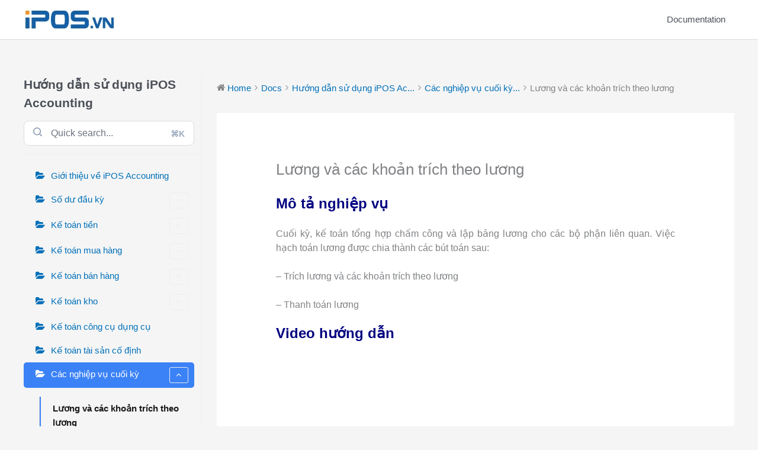

--- FILE ---
content_type: text/html; charset=UTF-8
request_url: https://huongdan.ipos.vn/docs/huong-dan-su-dung-ipos-accounting/cac-nghiep-vu-cuoi-ky/luong-va-cac-khoan-trich-theo-luong/
body_size: 21587
content:
<!DOCTYPE html>
<html lang="en-US">
<head>
<meta charset="UTF-8">
<meta name="viewport" content="width=device-width, initial-scale=1">
	<link rel="profile" href="https://gmpg.org/xfn/11"> 
	<title>Lương và các khoản trích theo lương &#8211; Hướng dẫn từ iPOS</title>
<meta name='robots' content='max-image-preview:large' />
<link rel="alternate" type="application/rss+xml" title="Hướng dẫn từ iPOS &raquo; Feed" href="https://huongdan.ipos.vn/feed/" />
<link rel="alternate" type="application/rss+xml" title="Hướng dẫn từ iPOS &raquo; Comments Feed" href="https://huongdan.ipos.vn/comments/feed/" />
<link rel="alternate" title="oEmbed (JSON)" type="application/json+oembed" href="https://huongdan.ipos.vn/wp-json/oembed/1.0/embed?url=https%3A%2F%2Fhuongdan.ipos.vn%2Fdocs%2Fhuong-dan-su-dung-ipos-accounting%2Fcac-nghiep-vu-cuoi-ky%2Fluong-va-cac-khoan-trich-theo-luong%2F" />
<link rel="alternate" title="oEmbed (XML)" type="text/xml+oembed" href="https://huongdan.ipos.vn/wp-json/oembed/1.0/embed?url=https%3A%2F%2Fhuongdan.ipos.vn%2Fdocs%2Fhuong-dan-su-dung-ipos-accounting%2Fcac-nghiep-vu-cuoi-ky%2Fluong-va-cac-khoan-trich-theo-luong%2F&#038;format=xml" />
<style id='wp-img-auto-sizes-contain-inline-css'>
img:is([sizes=auto i],[sizes^="auto," i]){contain-intrinsic-size:3000px 1500px}
/*# sourceURL=wp-img-auto-sizes-contain-inline-css */
</style>
<link rel='stylesheet' id='wedocs-block-style-css' href='https://huongdan.ipos.vn/wp-content/plugins/wedocs/assets/build/style-block.css?ver=6.9' media='all' />
<link rel='stylesheet' id='astra-vc-builder-css' href='https://huongdan.ipos.vn/wp-content/themes/astra/assets/css/minified/compatibility/page-builder/vc-plugin.min.css?ver=4.12.0' media='all' />
<link rel='stylesheet' id='astra-theme-css-css' href='https://huongdan.ipos.vn/wp-content/themes/astra/assets/css/minified/style.min.css?ver=4.12.0' media='all' />
<style id='astra-theme-css-inline-css'>
.ast-no-sidebar .entry-content .alignfull {margin-left: calc( -50vw + 50%);margin-right: calc( -50vw + 50%);max-width: 100vw;width: 100vw;}.ast-no-sidebar .entry-content .alignwide {margin-left: calc(-41vw + 50%);margin-right: calc(-41vw + 50%);max-width: unset;width: unset;}.ast-no-sidebar .entry-content .alignfull .alignfull,.ast-no-sidebar .entry-content .alignfull .alignwide,.ast-no-sidebar .entry-content .alignwide .alignfull,.ast-no-sidebar .entry-content .alignwide .alignwide,.ast-no-sidebar .entry-content .wp-block-column .alignfull,.ast-no-sidebar .entry-content .wp-block-column .alignwide{width: 100%;margin-left: auto;margin-right: auto;}.wp-block-gallery,.blocks-gallery-grid {margin: 0;}.wp-block-separator {max-width: 100px;}.wp-block-separator.is-style-wide,.wp-block-separator.is-style-dots {max-width: none;}.entry-content .has-2-columns .wp-block-column:first-child {padding-right: 10px;}.entry-content .has-2-columns .wp-block-column:last-child {padding-left: 10px;}@media (max-width: 782px) {.entry-content .wp-block-columns .wp-block-column {flex-basis: 100%;}.entry-content .has-2-columns .wp-block-column:first-child {padding-right: 0;}.entry-content .has-2-columns .wp-block-column:last-child {padding-left: 0;}}body .entry-content .wp-block-latest-posts {margin-left: 0;}body .entry-content .wp-block-latest-posts li {list-style: none;}.ast-no-sidebar .ast-container .entry-content .wp-block-latest-posts {margin-left: 0;}.ast-header-break-point .entry-content .alignwide {margin-left: auto;margin-right: auto;}.entry-content .blocks-gallery-item img {margin-bottom: auto;}.wp-block-pullquote {border-top: 4px solid #555d66;border-bottom: 4px solid #555d66;color: #40464d;}:root{--ast-post-nav-space:0;--ast-container-default-xlg-padding:6.67em;--ast-container-default-lg-padding:5.67em;--ast-container-default-slg-padding:4.34em;--ast-container-default-md-padding:3.34em;--ast-container-default-sm-padding:6.67em;--ast-container-default-xs-padding:2.4em;--ast-container-default-xxs-padding:1.4em;--ast-code-block-background:#EEEEEE;--ast-comment-inputs-background:#FAFAFA;--ast-normal-container-width:1200px;--ast-narrow-container-width:750px;--ast-blog-title-font-weight:normal;--ast-blog-meta-weight:inherit;--ast-global-color-primary:var(--ast-global-color-5);--ast-global-color-secondary:var(--ast-global-color-4);--ast-global-color-alternate-background:var(--ast-global-color-7);--ast-global-color-subtle-background:var(--ast-global-color-6);--ast-bg-style-guide:var( --ast-global-color-secondary,--ast-global-color-5 );--ast-shadow-style-guide:0px 0px 4px 0 #00000057;--ast-global-dark-bg-style:#fff;--ast-global-dark-lfs:#fbfbfb;--ast-widget-bg-color:#fafafa;--ast-wc-container-head-bg-color:#fbfbfb;--ast-title-layout-bg:#eeeeee;--ast-search-border-color:#e7e7e7;--ast-lifter-hover-bg:#e6e6e6;--ast-gallery-block-color:#000;--srfm-color-input-label:var(--ast-global-color-2);}html{font-size:93.75%;}a,.page-title{color:var(--ast-global-color-0);}a:hover,a:focus{color:var(--ast-global-color-1);}body,button,input,select,textarea,.ast-button,.ast-custom-button{font-family:-apple-system,BlinkMacSystemFont,Segoe UI,Roboto,Oxygen-Sans,Ubuntu,Cantarell,Helvetica Neue,sans-serif;font-weight:inherit;font-size:15px;font-size:1rem;line-height:var(--ast-body-line-height,1.65em);}blockquote{color:var(--ast-global-color-3);}.ast-site-identity .site-title a{color:var(--ast-global-color-2);}.site-title{font-size:35px;font-size:2.3333333333333rem;display:none;}.site-header .site-description{font-size:15px;font-size:1rem;display:none;}.entry-title{font-size:26px;font-size:1.7333333333333rem;}.archive .ast-article-post .ast-article-inner,.blog .ast-article-post .ast-article-inner,.archive .ast-article-post .ast-article-inner:hover,.blog .ast-article-post .ast-article-inner:hover{overflow:hidden;}h1,.entry-content :where(h1){font-size:40px;font-size:2.6666666666667rem;line-height:1.4em;}h2,.entry-content :where(h2){font-size:32px;font-size:2.1333333333333rem;line-height:1.3em;}h3,.entry-content :where(h3){font-size:26px;font-size:1.7333333333333rem;line-height:1.3em;}h4,.entry-content :where(h4){font-size:24px;font-size:1.6rem;line-height:1.2em;}h5,.entry-content :where(h5){font-size:20px;font-size:1.3333333333333rem;line-height:1.2em;}h6,.entry-content :where(h6){font-size:16px;font-size:1.0666666666667rem;line-height:1.25em;}::selection{background-color:var(--ast-global-color-0);color:#ffffff;}body,h1,h2,h3,h4,h5,h6,.entry-title a,.entry-content :where(h1,h2,h3,h4,h5,h6){color:var(--ast-global-color-3);}.tagcloud a:hover,.tagcloud a:focus,.tagcloud a.current-item{color:#ffffff;border-color:var(--ast-global-color-0);background-color:var(--ast-global-color-0);}input:focus,input[type="text"]:focus,input[type="email"]:focus,input[type="url"]:focus,input[type="password"]:focus,input[type="reset"]:focus,input[type="search"]:focus,textarea:focus{border-color:var(--ast-global-color-0);}input[type="radio"]:checked,input[type=reset],input[type="checkbox"]:checked,input[type="checkbox"]:hover:checked,input[type="checkbox"]:focus:checked,input[type=range]::-webkit-slider-thumb{border-color:var(--ast-global-color-0);background-color:var(--ast-global-color-0);box-shadow:none;}.site-footer a:hover + .post-count,.site-footer a:focus + .post-count{background:var(--ast-global-color-0);border-color:var(--ast-global-color-0);}.single .nav-links .nav-previous,.single .nav-links .nav-next{color:var(--ast-global-color-0);}.entry-meta,.entry-meta *{line-height:1.45;color:var(--ast-global-color-0);}.entry-meta a:not(.ast-button):hover,.entry-meta a:not(.ast-button):hover *,.entry-meta a:not(.ast-button):focus,.entry-meta a:not(.ast-button):focus *,.page-links > .page-link,.page-links .page-link:hover,.post-navigation a:hover{color:var(--ast-global-color-1);}#cat option,.secondary .calendar_wrap thead a,.secondary .calendar_wrap thead a:visited{color:var(--ast-global-color-0);}.secondary .calendar_wrap #today,.ast-progress-val span{background:var(--ast-global-color-0);}.secondary a:hover + .post-count,.secondary a:focus + .post-count{background:var(--ast-global-color-0);border-color:var(--ast-global-color-0);}.calendar_wrap #today > a{color:#ffffff;}.page-links .page-link,.single .post-navigation a{color:var(--ast-global-color-0);}.ast-search-menu-icon .search-form button.search-submit{padding:0 4px;}.ast-search-menu-icon form.search-form{padding-right:0;}.ast-header-search .ast-search-menu-icon.ast-dropdown-active .search-form,.ast-header-search .ast-search-menu-icon.ast-dropdown-active .search-field:focus{transition:all 0.2s;}.search-form input.search-field:focus{outline:none;}.widget-title,.widget .wp-block-heading{font-size:21px;font-size:1.4rem;color:var(--ast-global-color-3);}.single .ast-author-details .author-title{color:var(--ast-global-color-1);}.ast-search-menu-icon.slide-search a:focus-visible:focus-visible,.astra-search-icon:focus-visible,#close:focus-visible,a:focus-visible,.ast-menu-toggle:focus-visible,.site .skip-link:focus-visible,.wp-block-loginout input:focus-visible,.wp-block-search.wp-block-search__button-inside .wp-block-search__inside-wrapper,.ast-header-navigation-arrow:focus-visible,.ast-orders-table__row .ast-orders-table__cell:focus-visible,a#ast-apply-coupon:focus-visible,#ast-apply-coupon:focus-visible,#close:focus-visible,.button.search-submit:focus-visible,#search_submit:focus,.normal-search:focus-visible,.ast-header-account-wrap:focus-visible,.astra-cart-drawer-close:focus,.ast-single-variation:focus,.ast-button:focus,.ast-builder-button-wrap:has(.ast-custom-button-link:focus),.ast-builder-button-wrap .ast-custom-button-link:focus{outline-style:dotted;outline-color:inherit;outline-width:thin;}input:focus,input[type="text"]:focus,input[type="email"]:focus,input[type="url"]:focus,input[type="password"]:focus,input[type="reset"]:focus,input[type="search"]:focus,input[type="number"]:focus,textarea:focus,.wp-block-search__input:focus,[data-section="section-header-mobile-trigger"] .ast-button-wrap .ast-mobile-menu-trigger-minimal:focus,.ast-mobile-popup-drawer.active .menu-toggle-close:focus,#ast-scroll-top:focus,#coupon_code:focus,#ast-coupon-code:focus{border-style:dotted;border-color:inherit;border-width:thin;}input{outline:none;}.main-header-menu .menu-link,.ast-header-custom-item a{color:var(--ast-global-color-3);}.main-header-menu .menu-item:hover > .menu-link,.main-header-menu .menu-item:hover > .ast-menu-toggle,.main-header-menu .ast-masthead-custom-menu-items a:hover,.main-header-menu .menu-item.focus > .menu-link,.main-header-menu .menu-item.focus > .ast-menu-toggle,.main-header-menu .current-menu-item > .menu-link,.main-header-menu .current-menu-ancestor > .menu-link,.main-header-menu .current-menu-item > .ast-menu-toggle,.main-header-menu .current-menu-ancestor > .ast-menu-toggle{color:var(--ast-global-color-0);}.header-main-layout-3 .ast-main-header-bar-alignment{margin-right:auto;}.header-main-layout-2 .site-header-section-left .ast-site-identity{text-align:left;}.ast-logo-title-inline .site-logo-img{padding-right:1em;}.site-logo-img img{ transition:all 0.2s linear;}body .ast-oembed-container *{position:absolute;top:0;width:100%;height:100%;left:0;}body .wp-block-embed-pocket-casts .ast-oembed-container *{position:unset;}.ast-header-break-point .ast-mobile-menu-buttons-minimal.menu-toggle{background:transparent;color:var(--ast-global-color-0);}.ast-header-break-point .ast-mobile-menu-buttons-outline.menu-toggle{background:transparent;border:1px solid var(--ast-global-color-0);color:var(--ast-global-color-0);}.ast-header-break-point .ast-mobile-menu-buttons-fill.menu-toggle{background:var(--ast-global-color-0);}.ast-single-post-featured-section + article {margin-top: 2em;}.site-content .ast-single-post-featured-section img {width: 100%;overflow: hidden;object-fit: cover;}.site > .ast-single-related-posts-container {margin-top: 0;}@media (min-width: 769px) {.ast-desktop .ast-container--narrow {max-width: var(--ast-narrow-container-width);margin: 0 auto;}}.footer-adv .footer-adv-overlay{border-top-style:solid;border-top-color:#7a7a7a;}@media( max-width: 420px ) {.single .nav-links .nav-previous,.single .nav-links .nav-next {width: 100%;text-align: center;}}.wp-block-buttons.aligncenter{justify-content:center;}@media (max-width:782px){.entry-content .wp-block-columns .wp-block-column{margin-left:0px;}}.wp-block-image.aligncenter{margin-left:auto;margin-right:auto;}.wp-block-table.aligncenter{margin-left:auto;margin-right:auto;}.wp-block-buttons .wp-block-button.is-style-outline .wp-block-button__link.wp-element-button,.ast-outline-button,.wp-block-uagb-buttons-child .uagb-buttons-repeater.ast-outline-button{border-top-width:2px;border-right-width:2px;border-bottom-width:2px;border-left-width:2px;font-family:inherit;font-weight:inherit;line-height:1em;}.wp-block-button .wp-block-button__link.wp-element-button.is-style-outline:not(.has-background),.wp-block-button.is-style-outline>.wp-block-button__link.wp-element-button:not(.has-background),.ast-outline-button{background-color:transparent;}.entry-content[data-ast-blocks-layout] > figure{margin-bottom:1em;}@media (max-width:768px){.ast-left-sidebar #content > .ast-container{display:flex;flex-direction:column-reverse;width:100%;}.ast-separate-container .ast-article-post,.ast-separate-container .ast-article-single{padding:1.5em 2.14em;}.ast-author-box img.avatar{margin:20px 0 0 0;}}@media (min-width:769px){.ast-separate-container.ast-right-sidebar #primary,.ast-separate-container.ast-left-sidebar #primary{border:0;}.search-no-results.ast-separate-container #primary{margin-bottom:4em;}}.elementor-widget-button .elementor-button{border-style:solid;text-decoration:none;border-top-width:0;border-right-width:0;border-left-width:0;border-bottom-width:0;}.elementor-button.elementor-size-sm,.elementor-button.elementor-size-xs,.elementor-button.elementor-size-md,.elementor-button.elementor-size-lg,.elementor-button.elementor-size-xl,.elementor-button{padding-top:10px;padding-right:40px;padding-bottom:10px;padding-left:40px;}.elementor-widget-button .elementor-button{border-color:var(--ast-global-color-0);background-color:var(--ast-global-color-0);}.elementor-widget-button .elementor-button:hover,.elementor-widget-button .elementor-button:focus{color:#ffffff;background-color:var(--ast-global-color-1);border-color:var(--ast-global-color-1);}.wp-block-button .wp-block-button__link ,.elementor-widget-button .elementor-button,.elementor-widget-button .elementor-button:visited{color:#ffffff;}.elementor-widget-button .elementor-button{line-height:1em;}.wp-block-button .wp-block-button__link:hover,.wp-block-button .wp-block-button__link:focus{color:#ffffff;background-color:var(--ast-global-color-1);border-color:var(--ast-global-color-1);}.wp-block-button .wp-block-button__link{border-top-width:0;border-right-width:0;border-left-width:0;border-bottom-width:0;border-color:var(--ast-global-color-0);background-color:var(--ast-global-color-0);color:#ffffff;font-family:inherit;font-weight:inherit;line-height:1em;padding-top:10px;padding-right:40px;padding-bottom:10px;padding-left:40px;}.menu-toggle,button,.ast-button,.ast-custom-button,.button,input#submit,input[type="button"],input[type="submit"],input[type="reset"]{border-style:solid;border-top-width:0;border-right-width:0;border-left-width:0;border-bottom-width:0;color:#ffffff;border-color:var(--ast-global-color-0);background-color:var(--ast-global-color-0);padding-top:10px;padding-right:40px;padding-bottom:10px;padding-left:40px;font-family:inherit;font-weight:inherit;line-height:1em;}button:focus,.menu-toggle:hover,button:hover,.ast-button:hover,.ast-custom-button:hover .button:hover,.ast-custom-button:hover ,input[type=reset]:hover,input[type=reset]:focus,input#submit:hover,input#submit:focus,input[type="button"]:hover,input[type="button"]:focus,input[type="submit"]:hover,input[type="submit"]:focus{color:#ffffff;background-color:var(--ast-global-color-1);border-color:var(--ast-global-color-1);}@media (max-width:768px){.ast-mobile-header-stack .main-header-bar .ast-search-menu-icon{display:inline-block;}.ast-header-break-point.ast-header-custom-item-outside .ast-mobile-header-stack .main-header-bar .ast-search-icon{margin:0;}.ast-comment-avatar-wrap img{max-width:2.5em;}.ast-comment-meta{padding:0 1.8888em 1.3333em;}.ast-separate-container .ast-comment-list li.depth-1{padding:1.5em 2.14em;}.ast-separate-container .comment-respond{padding:2em 2.14em;}}@media (min-width:544px){.ast-container{max-width:100%;}}@media (max-width:544px){.ast-separate-container .ast-article-post,.ast-separate-container .ast-article-single,.ast-separate-container .comments-title,.ast-separate-container .ast-archive-description{padding:1.5em 1em;}.ast-separate-container #content .ast-container{padding-left:0.54em;padding-right:0.54em;}.ast-separate-container .ast-comment-list .bypostauthor{padding:.5em;}.ast-search-menu-icon.ast-dropdown-active .search-field{width:170px;}.site-branding img,.site-header .site-logo-img .custom-logo-link img{max-width:100%;}} #ast-mobile-header .ast-site-header-cart-li a{pointer-events:none;}.ast-no-sidebar.ast-separate-container .entry-content .alignfull {margin-left: -6.67em;margin-right: -6.67em;width: auto;}@media (max-width: 1200px) {.ast-no-sidebar.ast-separate-container .entry-content .alignfull {margin-left: -2.4em;margin-right: -2.4em;}}@media (max-width: 768px) {.ast-no-sidebar.ast-separate-container .entry-content .alignfull {margin-left: -2.14em;margin-right: -2.14em;}}@media (max-width: 544px) {.ast-no-sidebar.ast-separate-container .entry-content .alignfull {margin-left: -1em;margin-right: -1em;}}.ast-no-sidebar.ast-separate-container .entry-content .alignwide {margin-left: -20px;margin-right: -20px;}.ast-no-sidebar.ast-separate-container .entry-content .wp-block-column .alignfull,.ast-no-sidebar.ast-separate-container .entry-content .wp-block-column .alignwide {margin-left: auto;margin-right: auto;width: 100%;}@media (max-width:768px){.site-title{display:none;}.site-header .site-description{display:none;}h1,.entry-content :where(h1){font-size:30px;}h2,.entry-content :where(h2){font-size:25px;}h3,.entry-content :where(h3){font-size:20px;}}@media (max-width:544px){.site-title{display:none;}.site-header .site-description{display:none;}h1,.entry-content :where(h1){font-size:30px;}h2,.entry-content :where(h2){font-size:25px;}h3,.entry-content :where(h3){font-size:20px;}}@media (max-width:768px){html{font-size:85.5%;}}@media (max-width:544px){html{font-size:85.5%;}}@media (min-width:769px){.ast-container{max-width:1240px;}}@font-face {font-family: "Astra";src: url(https://huongdan.ipos.vn/wp-content/themes/astra/assets/fonts/astra.woff) format("woff"),url(https://huongdan.ipos.vn/wp-content/themes/astra/assets/fonts/astra.ttf) format("truetype"),url(https://huongdan.ipos.vn/wp-content/themes/astra/assets/fonts/astra.svg#astra) format("svg");font-weight: normal;font-style: normal;font-display: fallback;}@media (max-width:921px) {.main-header-bar .main-header-bar-navigation{display:none;}}.ast-desktop .main-header-menu.submenu-with-border .sub-menu,.ast-desktop .main-header-menu.submenu-with-border .astra-full-megamenu-wrapper{border-color:var(--ast-global-color-0);}.ast-desktop .main-header-menu.submenu-with-border .sub-menu{border-top-width:2px;border-style:solid;}.ast-desktop .main-header-menu.submenu-with-border .sub-menu .sub-menu{top:-2px;}.ast-desktop .main-header-menu.submenu-with-border .sub-menu .menu-link,.ast-desktop .main-header-menu.submenu-with-border .children .menu-link{border-bottom-width:0px;border-style:solid;border-color:#eaeaea;}@media (min-width:769px){.main-header-menu .sub-menu .menu-item.ast-left-align-sub-menu:hover > .sub-menu,.main-header-menu .sub-menu .menu-item.ast-left-align-sub-menu.focus > .sub-menu{margin-left:-0px;}}.ast-small-footer{border-top-style:solid;border-top-width:1px;border-top-color:#7a7a7a;}.ast-small-footer-wrap{text-align:center;}.site .comments-area{padding-bottom:3em;}.ast-header-break-point.ast-header-custom-item-inside .main-header-bar .main-header-bar-navigation .ast-search-icon {display: none;}.ast-header-break-point.ast-header-custom-item-inside .main-header-bar .ast-search-menu-icon .search-form {padding: 0;display: block;overflow: hidden;}.ast-header-break-point .ast-header-custom-item .widget:last-child {margin-bottom: 1em;}.ast-header-custom-item .widget {margin: 0.5em;display: inline-block;vertical-align: middle;}.ast-header-custom-item .widget p {margin-bottom: 0;}.ast-header-custom-item .widget li {width: auto;}.ast-header-custom-item-inside .button-custom-menu-item .menu-link {display: none;}.ast-header-custom-item-inside.ast-header-break-point .button-custom-menu-item .ast-custom-button-link {display: none;}.ast-header-custom-item-inside.ast-header-break-point .button-custom-menu-item .menu-link {display: block;}.ast-header-break-point.ast-header-custom-item-outside .main-header-bar .ast-search-icon {margin-right: 1em;}.ast-header-break-point.ast-header-custom-item-inside .main-header-bar .ast-search-menu-icon .search-field,.ast-header-break-point.ast-header-custom-item-inside .main-header-bar .ast-search-menu-icon.ast-inline-search .search-field {width: 100%;padding-right: 5.5em;}.ast-header-break-point.ast-header-custom-item-inside .main-header-bar .ast-search-menu-icon .search-submit {display: block;position: absolute;height: 100%;top: 0;right: 0;padding: 0 1em;border-radius: 0;}.ast-header-break-point .ast-header-custom-item .ast-masthead-custom-menu-items {padding-left: 20px;padding-right: 20px;margin-bottom: 1em;margin-top: 1em;}.ast-header-custom-item-inside.ast-header-break-point .button-custom-menu-item {padding-left: 0;padding-right: 0;margin-top: 0;margin-bottom: 0;}.astra-icon-down_arrow::after {content: "\e900";font-family: Astra;}.astra-icon-close::after {content: "\e5cd";font-family: Astra;}.astra-icon-drag_handle::after {content: "\e25d";font-family: Astra;}.astra-icon-format_align_justify::after {content: "\e235";font-family: Astra;}.astra-icon-menu::after {content: "\e5d2";font-family: Astra;}.astra-icon-reorder::after {content: "\e8fe";font-family: Astra;}.astra-icon-search::after {content: "\e8b6";font-family: Astra;}.astra-icon-zoom_in::after {content: "\e56b";font-family: Astra;}.astra-icon-check-circle::after {content: "\e901";font-family: Astra;}.astra-icon-shopping-cart::after {content: "\f07a";font-family: Astra;}.astra-icon-shopping-bag::after {content: "\f290";font-family: Astra;}.astra-icon-shopping-basket::after {content: "\f291";font-family: Astra;}.astra-icon-circle-o::after {content: "\e903";font-family: Astra;}.astra-icon-certificate::after {content: "\e902";font-family: Astra;}blockquote {padding: 1.2em;}:root .has-ast-global-color-0-color{color:var(--ast-global-color-0);}:root .has-ast-global-color-0-background-color{background-color:var(--ast-global-color-0);}:root .wp-block-button .has-ast-global-color-0-color{color:var(--ast-global-color-0);}:root .wp-block-button .has-ast-global-color-0-background-color{background-color:var(--ast-global-color-0);}:root .has-ast-global-color-1-color{color:var(--ast-global-color-1);}:root .has-ast-global-color-1-background-color{background-color:var(--ast-global-color-1);}:root .wp-block-button .has-ast-global-color-1-color{color:var(--ast-global-color-1);}:root .wp-block-button .has-ast-global-color-1-background-color{background-color:var(--ast-global-color-1);}:root .has-ast-global-color-2-color{color:var(--ast-global-color-2);}:root .has-ast-global-color-2-background-color{background-color:var(--ast-global-color-2);}:root .wp-block-button .has-ast-global-color-2-color{color:var(--ast-global-color-2);}:root .wp-block-button .has-ast-global-color-2-background-color{background-color:var(--ast-global-color-2);}:root .has-ast-global-color-3-color{color:var(--ast-global-color-3);}:root .has-ast-global-color-3-background-color{background-color:var(--ast-global-color-3);}:root .wp-block-button .has-ast-global-color-3-color{color:var(--ast-global-color-3);}:root .wp-block-button .has-ast-global-color-3-background-color{background-color:var(--ast-global-color-3);}:root .has-ast-global-color-4-color{color:var(--ast-global-color-4);}:root .has-ast-global-color-4-background-color{background-color:var(--ast-global-color-4);}:root .wp-block-button .has-ast-global-color-4-color{color:var(--ast-global-color-4);}:root .wp-block-button .has-ast-global-color-4-background-color{background-color:var(--ast-global-color-4);}:root .has-ast-global-color-5-color{color:var(--ast-global-color-5);}:root .has-ast-global-color-5-background-color{background-color:var(--ast-global-color-5);}:root .wp-block-button .has-ast-global-color-5-color{color:var(--ast-global-color-5);}:root .wp-block-button .has-ast-global-color-5-background-color{background-color:var(--ast-global-color-5);}:root .has-ast-global-color-6-color{color:var(--ast-global-color-6);}:root .has-ast-global-color-6-background-color{background-color:var(--ast-global-color-6);}:root .wp-block-button .has-ast-global-color-6-color{color:var(--ast-global-color-6);}:root .wp-block-button .has-ast-global-color-6-background-color{background-color:var(--ast-global-color-6);}:root .has-ast-global-color-7-color{color:var(--ast-global-color-7);}:root .has-ast-global-color-7-background-color{background-color:var(--ast-global-color-7);}:root .wp-block-button .has-ast-global-color-7-color{color:var(--ast-global-color-7);}:root .wp-block-button .has-ast-global-color-7-background-color{background-color:var(--ast-global-color-7);}:root .has-ast-global-color-8-color{color:var(--ast-global-color-8);}:root .has-ast-global-color-8-background-color{background-color:var(--ast-global-color-8);}:root .wp-block-button .has-ast-global-color-8-color{color:var(--ast-global-color-8);}:root .wp-block-button .has-ast-global-color-8-background-color{background-color:var(--ast-global-color-8);}:root{--ast-global-color-0:#0170B9;--ast-global-color-1:#3a3a3a;--ast-global-color-2:#3a3a3a;--ast-global-color-3:#4B4F58;--ast-global-color-4:#F5F5F5;--ast-global-color-5:#FFFFFF;--ast-global-color-6:#E5E5E5;--ast-global-color-7:#424242;--ast-global-color-8:#000000;}:root {--ast-border-color : #dddddd;}.ast-single-entry-banner {-js-display: flex;display: flex;flex-direction: column;justify-content: center;text-align: center;position: relative;background: var(--ast-title-layout-bg);}.ast-single-entry-banner[data-banner-layout="layout-1"] {max-width: 1200px;background: inherit;padding: 20px 0;}.ast-single-entry-banner[data-banner-width-type="custom"] {margin: 0 auto;width: 100%;}.ast-single-entry-banner + .site-content .entry-header {margin-bottom: 0;}.site .ast-author-avatar {--ast-author-avatar-size: ;}a.ast-underline-text {text-decoration: underline;}.ast-container > .ast-terms-link {position: relative;display: block;}a.ast-button.ast-badge-tax {padding: 4px 8px;border-radius: 3px;font-size: inherit;}header.entry-header{text-align:left;}header.entry-header > *:not(:last-child){margin-bottom:10px;}@media (max-width:768px){header.entry-header{text-align:left;}}@media (max-width:544px){header.entry-header{text-align:left;}}.ast-archive-entry-banner {-js-display: flex;display: flex;flex-direction: column;justify-content: center;text-align: center;position: relative;background: var(--ast-title-layout-bg);}.ast-archive-entry-banner[data-banner-width-type="custom"] {margin: 0 auto;width: 100%;}.ast-archive-entry-banner[data-banner-layout="layout-1"] {background: inherit;padding: 20px 0;text-align: left;}body.archive .ast-archive-description{max-width:1200px;width:100%;text-align:left;padding-top:3em;padding-right:3em;padding-bottom:3em;padding-left:3em;}body.archive .ast-archive-description .ast-archive-title,body.archive .ast-archive-description .ast-archive-title *{font-size:40px;font-size:2.6666666666667rem;text-transform:capitalize;}body.archive .ast-archive-description > *:not(:last-child){margin-bottom:10px;}@media (max-width:768px){body.archive .ast-archive-description{text-align:left;}}@media (max-width:544px){body.archive .ast-archive-description{text-align:left;}}.ast-breadcrumbs .trail-browse,.ast-breadcrumbs .trail-items,.ast-breadcrumbs .trail-items li{display:inline-block;margin:0;padding:0;border:none;background:inherit;text-indent:0;text-decoration:none;}.ast-breadcrumbs .trail-browse{font-size:inherit;font-style:inherit;font-weight:inherit;color:inherit;}.ast-breadcrumbs .trail-items{list-style:none;}.trail-items li::after{padding:0 0.3em;content:"\00bb";}.trail-items li:last-of-type::after{display:none;}h1,h2,h3,h4,h5,h6,.entry-content :where(h1,h2,h3,h4,h5,h6){color:var(--ast-global-color-2);}.ast-header-break-point .main-header-bar{border-bottom-width:1px;}@media (min-width:769px){.main-header-bar{border-bottom-width:1px;}}.main-header-menu .menu-item,#astra-footer-menu .menu-item,.main-header-bar .ast-masthead-custom-menu-items{-js-display:flex;display:flex;-webkit-box-pack:center;-webkit-justify-content:center;-moz-box-pack:center;-ms-flex-pack:center;justify-content:center;-webkit-box-orient:vertical;-webkit-box-direction:normal;-webkit-flex-direction:column;-moz-box-orient:vertical;-moz-box-direction:normal;-ms-flex-direction:column;flex-direction:column;}.main-header-menu > .menu-item > .menu-link,#astra-footer-menu > .menu-item > .menu-link{height:100%;-webkit-box-align:center;-webkit-align-items:center;-moz-box-align:center;-ms-flex-align:center;align-items:center;-js-display:flex;display:flex;}.ast-primary-menu-disabled .main-header-bar .ast-masthead-custom-menu-items{flex:unset;}.main-header-menu .sub-menu .menu-item.menu-item-has-children > .menu-link:after{position:absolute;right:1em;top:50%;transform:translate(0,-50%) rotate(270deg);}.ast-header-break-point .main-header-bar .main-header-bar-navigation .page_item_has_children > .ast-menu-toggle::before,.ast-header-break-point .main-header-bar .main-header-bar-navigation .menu-item-has-children > .ast-menu-toggle::before,.ast-mobile-popup-drawer .main-header-bar-navigation .menu-item-has-children>.ast-menu-toggle::before,.ast-header-break-point .ast-mobile-header-wrap .main-header-bar-navigation .menu-item-has-children > .ast-menu-toggle::before{font-weight:bold;content:"\e900";font-family:Astra;text-decoration:inherit;display:inline-block;}.ast-header-break-point .main-navigation ul.sub-menu .menu-item .menu-link:before{content:"\e900";font-family:Astra;font-size:.65em;text-decoration:inherit;display:inline-block;transform:translate(0,-2px) rotateZ(270deg);margin-right:5px;}.widget_search .search-form:after{font-family:Astra;font-size:1.2em;font-weight:normal;content:"\e8b6";position:absolute;top:50%;right:15px;transform:translate(0,-50%);}.astra-search-icon::before{content:"\e8b6";font-family:Astra;font-style:normal;font-weight:normal;text-decoration:inherit;text-align:center;-webkit-font-smoothing:antialiased;-moz-osx-font-smoothing:grayscale;z-index:3;}.main-header-bar .main-header-bar-navigation .page_item_has_children > a:after,.main-header-bar .main-header-bar-navigation .menu-item-has-children > a:after,.menu-item-has-children .ast-header-navigation-arrow:after{content:"\e900";display:inline-block;font-family:Astra;font-size:.6rem;font-weight:bold;text-rendering:auto;-webkit-font-smoothing:antialiased;-moz-osx-font-smoothing:grayscale;margin-left:10px;line-height:normal;}.menu-item-has-children .sub-menu .ast-header-navigation-arrow:after{margin-left:0;}.ast-mobile-popup-drawer .main-header-bar-navigation .ast-submenu-expanded>.ast-menu-toggle::before{transform:rotateX(180deg);}.ast-header-break-point .main-header-bar-navigation .menu-item-has-children > .menu-link:after{display:none;}@media (min-width:769px){.ast-builder-menu .main-navigation > ul > li:last-child a{margin-right:0;}}.ast-separate-container .ast-article-inner{background-color:transparent;background-image:none;}.ast-separate-container .ast-article-post{background-color:var(--ast-global-color-5);}@media (max-width:768px){.ast-separate-container .ast-article-post{background-color:var(--ast-global-color-5);}}@media (max-width:544px){.ast-separate-container .ast-article-post{background-color:var(--ast-global-color-5);}}.ast-separate-container .ast-article-single:not(.ast-related-post),.ast-separate-container .error-404,.ast-separate-container .no-results,.single.ast-separate-container.ast-author-meta,.ast-separate-container .related-posts-title-wrapper,.ast-separate-container .comments-count-wrapper,.ast-box-layout.ast-plain-container .site-content,.ast-padded-layout.ast-plain-container .site-content,.ast-separate-container .ast-archive-description,.ast-separate-container .comments-area .comment-respond,.ast-separate-container .comments-area .ast-comment-list li,.ast-separate-container .comments-area .comments-title{background-color:var(--ast-global-color-5);}@media (max-width:768px){.ast-separate-container .ast-article-single:not(.ast-related-post),.ast-separate-container .error-404,.ast-separate-container .no-results,.single.ast-separate-container.ast-author-meta,.ast-separate-container .related-posts-title-wrapper,.ast-separate-container .comments-count-wrapper,.ast-box-layout.ast-plain-container .site-content,.ast-padded-layout.ast-plain-container .site-content,.ast-separate-container .ast-archive-description{background-color:var(--ast-global-color-5);}}@media (max-width:544px){.ast-separate-container .ast-article-single:not(.ast-related-post),.ast-separate-container .error-404,.ast-separate-container .no-results,.single.ast-separate-container.ast-author-meta,.ast-separate-container .related-posts-title-wrapper,.ast-separate-container .comments-count-wrapper,.ast-box-layout.ast-plain-container .site-content,.ast-padded-layout.ast-plain-container .site-content,.ast-separate-container .ast-archive-description{background-color:var(--ast-global-color-5);}}.ast-separate-container.ast-two-container #secondary .widget{background-color:var(--ast-global-color-5);}@media (max-width:768px){.ast-separate-container.ast-two-container #secondary .widget{background-color:var(--ast-global-color-5);}}@media (max-width:544px){.ast-separate-container.ast-two-container #secondary .widget{background-color:var(--ast-global-color-5);}}
/*# sourceURL=astra-theme-css-inline-css */
</style>
<link rel='stylesheet' id='wedocs-styles-css' href='https://huongdan.ipos.vn/wp-content/plugins/wedocs/assets/build/frontend.css?ver=1767000422' media='all' />
<style id='wp-block-library-inline-css'>
:root{--wp-block-synced-color:#7a00df;--wp-block-synced-color--rgb:122,0,223;--wp-bound-block-color:var(--wp-block-synced-color);--wp-editor-canvas-background:#ddd;--wp-admin-theme-color:#007cba;--wp-admin-theme-color--rgb:0,124,186;--wp-admin-theme-color-darker-10:#006ba1;--wp-admin-theme-color-darker-10--rgb:0,107,160.5;--wp-admin-theme-color-darker-20:#005a87;--wp-admin-theme-color-darker-20--rgb:0,90,135;--wp-admin-border-width-focus:2px}@media (min-resolution:192dpi){:root{--wp-admin-border-width-focus:1.5px}}.wp-element-button{cursor:pointer}:root .has-very-light-gray-background-color{background-color:#eee}:root .has-very-dark-gray-background-color{background-color:#313131}:root .has-very-light-gray-color{color:#eee}:root .has-very-dark-gray-color{color:#313131}:root .has-vivid-green-cyan-to-vivid-cyan-blue-gradient-background{background:linear-gradient(135deg,#00d084,#0693e3)}:root .has-purple-crush-gradient-background{background:linear-gradient(135deg,#34e2e4,#4721fb 50%,#ab1dfe)}:root .has-hazy-dawn-gradient-background{background:linear-gradient(135deg,#faaca8,#dad0ec)}:root .has-subdued-olive-gradient-background{background:linear-gradient(135deg,#fafae1,#67a671)}:root .has-atomic-cream-gradient-background{background:linear-gradient(135deg,#fdd79a,#004a59)}:root .has-nightshade-gradient-background{background:linear-gradient(135deg,#330968,#31cdcf)}:root .has-midnight-gradient-background{background:linear-gradient(135deg,#020381,#2874fc)}:root{--wp--preset--font-size--normal:16px;--wp--preset--font-size--huge:42px}.has-regular-font-size{font-size:1em}.has-larger-font-size{font-size:2.625em}.has-normal-font-size{font-size:var(--wp--preset--font-size--normal)}.has-huge-font-size{font-size:var(--wp--preset--font-size--huge)}.has-text-align-center{text-align:center}.has-text-align-left{text-align:left}.has-text-align-right{text-align:right}.has-fit-text{white-space:nowrap!important}#end-resizable-editor-section{display:none}.aligncenter{clear:both}.items-justified-left{justify-content:flex-start}.items-justified-center{justify-content:center}.items-justified-right{justify-content:flex-end}.items-justified-space-between{justify-content:space-between}.screen-reader-text{border:0;clip-path:inset(50%);height:1px;margin:-1px;overflow:hidden;padding:0;position:absolute;width:1px;word-wrap:normal!important}.screen-reader-text:focus{background-color:#ddd;clip-path:none;color:#444;display:block;font-size:1em;height:auto;left:5px;line-height:normal;padding:15px 23px 14px;text-decoration:none;top:5px;width:auto;z-index:100000}html :where(.has-border-color){border-style:solid}html :where([style*=border-top-color]){border-top-style:solid}html :where([style*=border-right-color]){border-right-style:solid}html :where([style*=border-bottom-color]){border-bottom-style:solid}html :where([style*=border-left-color]){border-left-style:solid}html :where([style*=border-width]){border-style:solid}html :where([style*=border-top-width]){border-top-style:solid}html :where([style*=border-right-width]){border-right-style:solid}html :where([style*=border-bottom-width]){border-bottom-style:solid}html :where([style*=border-left-width]){border-left-style:solid}html :where(img[class*=wp-image-]){height:auto;max-width:100%}:where(figure){margin:0 0 1em}html :where(.is-position-sticky){--wp-admin--admin-bar--position-offset:var(--wp-admin--admin-bar--height,0px)}@media screen and (max-width:600px){html :where(.is-position-sticky){--wp-admin--admin-bar--position-offset:0px}}

/*# sourceURL=wp-block-library-inline-css */
</style><style id='global-styles-inline-css'>
:root{--wp--preset--aspect-ratio--square: 1;--wp--preset--aspect-ratio--4-3: 4/3;--wp--preset--aspect-ratio--3-4: 3/4;--wp--preset--aspect-ratio--3-2: 3/2;--wp--preset--aspect-ratio--2-3: 2/3;--wp--preset--aspect-ratio--16-9: 16/9;--wp--preset--aspect-ratio--9-16: 9/16;--wp--preset--color--black: #000000;--wp--preset--color--cyan-bluish-gray: #abb8c3;--wp--preset--color--white: #ffffff;--wp--preset--color--pale-pink: #f78da7;--wp--preset--color--vivid-red: #cf2e2e;--wp--preset--color--luminous-vivid-orange: #ff6900;--wp--preset--color--luminous-vivid-amber: #fcb900;--wp--preset--color--light-green-cyan: #7bdcb5;--wp--preset--color--vivid-green-cyan: #00d084;--wp--preset--color--pale-cyan-blue: #8ed1fc;--wp--preset--color--vivid-cyan-blue: #0693e3;--wp--preset--color--vivid-purple: #9b51e0;--wp--preset--color--ast-global-color-0: var(--ast-global-color-0);--wp--preset--color--ast-global-color-1: var(--ast-global-color-1);--wp--preset--color--ast-global-color-2: var(--ast-global-color-2);--wp--preset--color--ast-global-color-3: var(--ast-global-color-3);--wp--preset--color--ast-global-color-4: var(--ast-global-color-4);--wp--preset--color--ast-global-color-5: var(--ast-global-color-5);--wp--preset--color--ast-global-color-6: var(--ast-global-color-6);--wp--preset--color--ast-global-color-7: var(--ast-global-color-7);--wp--preset--color--ast-global-color-8: var(--ast-global-color-8);--wp--preset--gradient--vivid-cyan-blue-to-vivid-purple: linear-gradient(135deg,rgb(6,147,227) 0%,rgb(155,81,224) 100%);--wp--preset--gradient--light-green-cyan-to-vivid-green-cyan: linear-gradient(135deg,rgb(122,220,180) 0%,rgb(0,208,130) 100%);--wp--preset--gradient--luminous-vivid-amber-to-luminous-vivid-orange: linear-gradient(135deg,rgb(252,185,0) 0%,rgb(255,105,0) 100%);--wp--preset--gradient--luminous-vivid-orange-to-vivid-red: linear-gradient(135deg,rgb(255,105,0) 0%,rgb(207,46,46) 100%);--wp--preset--gradient--very-light-gray-to-cyan-bluish-gray: linear-gradient(135deg,rgb(238,238,238) 0%,rgb(169,184,195) 100%);--wp--preset--gradient--cool-to-warm-spectrum: linear-gradient(135deg,rgb(74,234,220) 0%,rgb(151,120,209) 20%,rgb(207,42,186) 40%,rgb(238,44,130) 60%,rgb(251,105,98) 80%,rgb(254,248,76) 100%);--wp--preset--gradient--blush-light-purple: linear-gradient(135deg,rgb(255,206,236) 0%,rgb(152,150,240) 100%);--wp--preset--gradient--blush-bordeaux: linear-gradient(135deg,rgb(254,205,165) 0%,rgb(254,45,45) 50%,rgb(107,0,62) 100%);--wp--preset--gradient--luminous-dusk: linear-gradient(135deg,rgb(255,203,112) 0%,rgb(199,81,192) 50%,rgb(65,88,208) 100%);--wp--preset--gradient--pale-ocean: linear-gradient(135deg,rgb(255,245,203) 0%,rgb(182,227,212) 50%,rgb(51,167,181) 100%);--wp--preset--gradient--electric-grass: linear-gradient(135deg,rgb(202,248,128) 0%,rgb(113,206,126) 100%);--wp--preset--gradient--midnight: linear-gradient(135deg,rgb(2,3,129) 0%,rgb(40,116,252) 100%);--wp--preset--font-size--small: 13px;--wp--preset--font-size--medium: 20px;--wp--preset--font-size--large: 36px;--wp--preset--font-size--x-large: 42px;--wp--preset--spacing--20: 0.44rem;--wp--preset--spacing--30: 0.67rem;--wp--preset--spacing--40: 1rem;--wp--preset--spacing--50: 1.5rem;--wp--preset--spacing--60: 2.25rem;--wp--preset--spacing--70: 3.38rem;--wp--preset--spacing--80: 5.06rem;--wp--preset--shadow--natural: 6px 6px 9px rgba(0, 0, 0, 0.2);--wp--preset--shadow--deep: 12px 12px 50px rgba(0, 0, 0, 0.4);--wp--preset--shadow--sharp: 6px 6px 0px rgba(0, 0, 0, 0.2);--wp--preset--shadow--outlined: 6px 6px 0px -3px rgb(255, 255, 255), 6px 6px rgb(0, 0, 0);--wp--preset--shadow--crisp: 6px 6px 0px rgb(0, 0, 0);}:root { --wp--style--global--content-size: var(--wp--custom--ast-content-width-size);--wp--style--global--wide-size: var(--wp--custom--ast-wide-width-size); }:where(body) { margin: 0; }.wp-site-blocks > .alignleft { float: left; margin-right: 2em; }.wp-site-blocks > .alignright { float: right; margin-left: 2em; }.wp-site-blocks > .aligncenter { justify-content: center; margin-left: auto; margin-right: auto; }:where(.wp-site-blocks) > * { margin-block-start: 24px; margin-block-end: 0; }:where(.wp-site-blocks) > :first-child { margin-block-start: 0; }:where(.wp-site-blocks) > :last-child { margin-block-end: 0; }:root { --wp--style--block-gap: 24px; }:root :where(.is-layout-flow) > :first-child{margin-block-start: 0;}:root :where(.is-layout-flow) > :last-child{margin-block-end: 0;}:root :where(.is-layout-flow) > *{margin-block-start: 24px;margin-block-end: 0;}:root :where(.is-layout-constrained) > :first-child{margin-block-start: 0;}:root :where(.is-layout-constrained) > :last-child{margin-block-end: 0;}:root :where(.is-layout-constrained) > *{margin-block-start: 24px;margin-block-end: 0;}:root :where(.is-layout-flex){gap: 24px;}:root :where(.is-layout-grid){gap: 24px;}.is-layout-flow > .alignleft{float: left;margin-inline-start: 0;margin-inline-end: 2em;}.is-layout-flow > .alignright{float: right;margin-inline-start: 2em;margin-inline-end: 0;}.is-layout-flow > .aligncenter{margin-left: auto !important;margin-right: auto !important;}.is-layout-constrained > .alignleft{float: left;margin-inline-start: 0;margin-inline-end: 2em;}.is-layout-constrained > .alignright{float: right;margin-inline-start: 2em;margin-inline-end: 0;}.is-layout-constrained > .aligncenter{margin-left: auto !important;margin-right: auto !important;}.is-layout-constrained > :where(:not(.alignleft):not(.alignright):not(.alignfull)){max-width: var(--wp--style--global--content-size);margin-left: auto !important;margin-right: auto !important;}.is-layout-constrained > .alignwide{max-width: var(--wp--style--global--wide-size);}body .is-layout-flex{display: flex;}.is-layout-flex{flex-wrap: wrap;align-items: center;}.is-layout-flex > :is(*, div){margin: 0;}body .is-layout-grid{display: grid;}.is-layout-grid > :is(*, div){margin: 0;}body{padding-top: 0px;padding-right: 0px;padding-bottom: 0px;padding-left: 0px;}a:where(:not(.wp-element-button)){text-decoration: none;}:root :where(.wp-element-button, .wp-block-button__link){background-color: #32373c;border-width: 0;color: #fff;font-family: inherit;font-size: inherit;font-style: inherit;font-weight: inherit;letter-spacing: inherit;line-height: inherit;padding-top: calc(0.667em + 2px);padding-right: calc(1.333em + 2px);padding-bottom: calc(0.667em + 2px);padding-left: calc(1.333em + 2px);text-decoration: none;text-transform: inherit;}.has-black-color{color: var(--wp--preset--color--black) !important;}.has-cyan-bluish-gray-color{color: var(--wp--preset--color--cyan-bluish-gray) !important;}.has-white-color{color: var(--wp--preset--color--white) !important;}.has-pale-pink-color{color: var(--wp--preset--color--pale-pink) !important;}.has-vivid-red-color{color: var(--wp--preset--color--vivid-red) !important;}.has-luminous-vivid-orange-color{color: var(--wp--preset--color--luminous-vivid-orange) !important;}.has-luminous-vivid-amber-color{color: var(--wp--preset--color--luminous-vivid-amber) !important;}.has-light-green-cyan-color{color: var(--wp--preset--color--light-green-cyan) !important;}.has-vivid-green-cyan-color{color: var(--wp--preset--color--vivid-green-cyan) !important;}.has-pale-cyan-blue-color{color: var(--wp--preset--color--pale-cyan-blue) !important;}.has-vivid-cyan-blue-color{color: var(--wp--preset--color--vivid-cyan-blue) !important;}.has-vivid-purple-color{color: var(--wp--preset--color--vivid-purple) !important;}.has-ast-global-color-0-color{color: var(--wp--preset--color--ast-global-color-0) !important;}.has-ast-global-color-1-color{color: var(--wp--preset--color--ast-global-color-1) !important;}.has-ast-global-color-2-color{color: var(--wp--preset--color--ast-global-color-2) !important;}.has-ast-global-color-3-color{color: var(--wp--preset--color--ast-global-color-3) !important;}.has-ast-global-color-4-color{color: var(--wp--preset--color--ast-global-color-4) !important;}.has-ast-global-color-5-color{color: var(--wp--preset--color--ast-global-color-5) !important;}.has-ast-global-color-6-color{color: var(--wp--preset--color--ast-global-color-6) !important;}.has-ast-global-color-7-color{color: var(--wp--preset--color--ast-global-color-7) !important;}.has-ast-global-color-8-color{color: var(--wp--preset--color--ast-global-color-8) !important;}.has-black-background-color{background-color: var(--wp--preset--color--black) !important;}.has-cyan-bluish-gray-background-color{background-color: var(--wp--preset--color--cyan-bluish-gray) !important;}.has-white-background-color{background-color: var(--wp--preset--color--white) !important;}.has-pale-pink-background-color{background-color: var(--wp--preset--color--pale-pink) !important;}.has-vivid-red-background-color{background-color: var(--wp--preset--color--vivid-red) !important;}.has-luminous-vivid-orange-background-color{background-color: var(--wp--preset--color--luminous-vivid-orange) !important;}.has-luminous-vivid-amber-background-color{background-color: var(--wp--preset--color--luminous-vivid-amber) !important;}.has-light-green-cyan-background-color{background-color: var(--wp--preset--color--light-green-cyan) !important;}.has-vivid-green-cyan-background-color{background-color: var(--wp--preset--color--vivid-green-cyan) !important;}.has-pale-cyan-blue-background-color{background-color: var(--wp--preset--color--pale-cyan-blue) !important;}.has-vivid-cyan-blue-background-color{background-color: var(--wp--preset--color--vivid-cyan-blue) !important;}.has-vivid-purple-background-color{background-color: var(--wp--preset--color--vivid-purple) !important;}.has-ast-global-color-0-background-color{background-color: var(--wp--preset--color--ast-global-color-0) !important;}.has-ast-global-color-1-background-color{background-color: var(--wp--preset--color--ast-global-color-1) !important;}.has-ast-global-color-2-background-color{background-color: var(--wp--preset--color--ast-global-color-2) !important;}.has-ast-global-color-3-background-color{background-color: var(--wp--preset--color--ast-global-color-3) !important;}.has-ast-global-color-4-background-color{background-color: var(--wp--preset--color--ast-global-color-4) !important;}.has-ast-global-color-5-background-color{background-color: var(--wp--preset--color--ast-global-color-5) !important;}.has-ast-global-color-6-background-color{background-color: var(--wp--preset--color--ast-global-color-6) !important;}.has-ast-global-color-7-background-color{background-color: var(--wp--preset--color--ast-global-color-7) !important;}.has-ast-global-color-8-background-color{background-color: var(--wp--preset--color--ast-global-color-8) !important;}.has-black-border-color{border-color: var(--wp--preset--color--black) !important;}.has-cyan-bluish-gray-border-color{border-color: var(--wp--preset--color--cyan-bluish-gray) !important;}.has-white-border-color{border-color: var(--wp--preset--color--white) !important;}.has-pale-pink-border-color{border-color: var(--wp--preset--color--pale-pink) !important;}.has-vivid-red-border-color{border-color: var(--wp--preset--color--vivid-red) !important;}.has-luminous-vivid-orange-border-color{border-color: var(--wp--preset--color--luminous-vivid-orange) !important;}.has-luminous-vivid-amber-border-color{border-color: var(--wp--preset--color--luminous-vivid-amber) !important;}.has-light-green-cyan-border-color{border-color: var(--wp--preset--color--light-green-cyan) !important;}.has-vivid-green-cyan-border-color{border-color: var(--wp--preset--color--vivid-green-cyan) !important;}.has-pale-cyan-blue-border-color{border-color: var(--wp--preset--color--pale-cyan-blue) !important;}.has-vivid-cyan-blue-border-color{border-color: var(--wp--preset--color--vivid-cyan-blue) !important;}.has-vivid-purple-border-color{border-color: var(--wp--preset--color--vivid-purple) !important;}.has-ast-global-color-0-border-color{border-color: var(--wp--preset--color--ast-global-color-0) !important;}.has-ast-global-color-1-border-color{border-color: var(--wp--preset--color--ast-global-color-1) !important;}.has-ast-global-color-2-border-color{border-color: var(--wp--preset--color--ast-global-color-2) !important;}.has-ast-global-color-3-border-color{border-color: var(--wp--preset--color--ast-global-color-3) !important;}.has-ast-global-color-4-border-color{border-color: var(--wp--preset--color--ast-global-color-4) !important;}.has-ast-global-color-5-border-color{border-color: var(--wp--preset--color--ast-global-color-5) !important;}.has-ast-global-color-6-border-color{border-color: var(--wp--preset--color--ast-global-color-6) !important;}.has-ast-global-color-7-border-color{border-color: var(--wp--preset--color--ast-global-color-7) !important;}.has-ast-global-color-8-border-color{border-color: var(--wp--preset--color--ast-global-color-8) !important;}.has-vivid-cyan-blue-to-vivid-purple-gradient-background{background: var(--wp--preset--gradient--vivid-cyan-blue-to-vivid-purple) !important;}.has-light-green-cyan-to-vivid-green-cyan-gradient-background{background: var(--wp--preset--gradient--light-green-cyan-to-vivid-green-cyan) !important;}.has-luminous-vivid-amber-to-luminous-vivid-orange-gradient-background{background: var(--wp--preset--gradient--luminous-vivid-amber-to-luminous-vivid-orange) !important;}.has-luminous-vivid-orange-to-vivid-red-gradient-background{background: var(--wp--preset--gradient--luminous-vivid-orange-to-vivid-red) !important;}.has-very-light-gray-to-cyan-bluish-gray-gradient-background{background: var(--wp--preset--gradient--very-light-gray-to-cyan-bluish-gray) !important;}.has-cool-to-warm-spectrum-gradient-background{background: var(--wp--preset--gradient--cool-to-warm-spectrum) !important;}.has-blush-light-purple-gradient-background{background: var(--wp--preset--gradient--blush-light-purple) !important;}.has-blush-bordeaux-gradient-background{background: var(--wp--preset--gradient--blush-bordeaux) !important;}.has-luminous-dusk-gradient-background{background: var(--wp--preset--gradient--luminous-dusk) !important;}.has-pale-ocean-gradient-background{background: var(--wp--preset--gradient--pale-ocean) !important;}.has-electric-grass-gradient-background{background: var(--wp--preset--gradient--electric-grass) !important;}.has-midnight-gradient-background{background: var(--wp--preset--gradient--midnight) !important;}.has-small-font-size{font-size: var(--wp--preset--font-size--small) !important;}.has-medium-font-size{font-size: var(--wp--preset--font-size--medium) !important;}.has-large-font-size{font-size: var(--wp--preset--font-size--large) !important;}.has-x-large-font-size{font-size: var(--wp--preset--font-size--x-large) !important;}
/*# sourceURL=global-styles-inline-css */
</style>

<link rel='stylesheet' id='awsm-ead-public-css' href='https://huongdan.ipos.vn/wp-content/plugins/embed-any-document/css/embed-public.min.css?ver=2.7.12' media='all' />
<link rel='stylesheet' id='wpsm_ac-font-awesome-front-css' href='https://huongdan.ipos.vn/wp-content/plugins/responsive-accordion-and-collapse/css/font-awesome/css/font-awesome.min.css?ver=6.9' media='all' />
<link rel='stylesheet' id='wpsm_ac_bootstrap-front-css' href='https://huongdan.ipos.vn/wp-content/plugins/responsive-accordion-and-collapse/css/bootstrap-front.css?ver=6.9' media='all' />
<link rel='stylesheet' id='astra-addon-css-css' href='https://huongdan.ipos.vn/wp-content/uploads/astra-addon/astra-addon-692a837037cc45-00232470.css?ver=4.11.11' media='all' />
<style id='astra-addon-css-inline-css'>
.ast-search-box.header-cover #close::before,.ast-search-box.full-screen #close::before{font-family:Astra;content:"\e5cd";display:inline-block;transition:transform .3s ease-in-out;}.site-header .ast-inline-search.ast-search-menu-icon .search-field {width: auto;}
/*# sourceURL=astra-addon-css-inline-css */
</style>
<link rel='stylesheet' id='bsf-Defaults-css' href='https://huongdan.ipos.vn/wp-content/uploads/smile_fonts/Defaults/Defaults.css?ver=3.19.18' media='all' />
<script src="https://huongdan.ipos.vn/wp-content/themes/astra/assets/js/minified/flexibility.min.js?ver=4.12.0" id="astra-flexibility-js"></script>
<script id="astra-flexibility-js-after">
typeof flexibility !== "undefined" && flexibility(document.documentElement);
//# sourceURL=astra-flexibility-js-after
</script>
<script src="https://huongdan.ipos.vn/wp-includes/js/jquery/jquery.min.js?ver=3.7.1" id="jquery-core-js"></script>
<script src="https://huongdan.ipos.vn/wp-includes/js/jquery/jquery-migrate.min.js?ver=3.4.1" id="jquery-migrate-js"></script>
<script></script><link rel="https://api.w.org/" href="https://huongdan.ipos.vn/wp-json/" /><link rel="alternate" title="JSON" type="application/json" href="https://huongdan.ipos.vn/wp-json/wp/v2/docs/31705" /><link rel="EditURI" type="application/rsd+xml" title="RSD" href="https://huongdan.ipos.vn/xmlrpc.php?rsd" />
<meta name="generator" content="WordPress 6.9" />
<link rel="canonical" href="https://huongdan.ipos.vn/docs/huong-dan-su-dung-ipos-accounting/cac-nghiep-vu-cuoi-ky/luong-va-cac-khoan-trich-theo-luong/" />
<link rel='shortlink' href='https://huongdan.ipos.vn/?p=31705' />
<style>.recentcomments a{display:inline !important;padding:0 !important;margin:0 !important;}</style><meta name="generator" content="Powered by WPBakery Page Builder - drag and drop page builder for WordPress."/>
<link rel="icon" href="https://huongdan.ipos.vn/wp-content/uploads/2021/04/cropped-ipos-favicon-32x32-1.png" sizes="32x32" />
<link rel="icon" href="https://huongdan.ipos.vn/wp-content/uploads/2021/04/cropped-ipos-favicon-32x32-1.png" sizes="192x192" />
<link rel="apple-touch-icon" href="https://huongdan.ipos.vn/wp-content/uploads/2021/04/cropped-ipos-favicon-32x32-1.png" />
<meta name="msapplication-TileImage" content="https://huongdan.ipos.vn/wp-content/uploads/2021/04/cropped-ipos-favicon-32x32-1.png" />
		<style id="wp-custom-css">
			.wedocs-single-wrap .wedocs-single-content article .entry-content img {
    max-width: 100%;
    border: 0px solid #eee;
    margin-top: 20px;
    margin-bottom: 30px;
    padding: 0px;
    height: auto;
    background: #F9F9F9;
    display: block;
}



.wedocs-single-wrap .wedocs-single-content ol.wedocs-breadcrumb {
    margin-bottom: 30px;
    list-style: none;
    margin-left: 0;
    padding-left: 0;
    padding-top: 10px;
}

.wedocs-sidebar.wedocs-hide-mobile {
    display: inline;
}

.entry-meta, .entry-meta * {
    visibility: hidden;
}		</style>
		<noscript><style> .wpb_animate_when_almost_visible { opacity: 1; }</style></noscript></head>

<body itemtype='https://schema.org/Blog' itemscope='itemscope' class="wp-singular docs-template-default single single-docs postid-31705 wp-custom-logo wp-embed-responsive wp-theme-astra wp-child-theme-astra-child ast-desktop ast-separate-container ast-two-container ast-no-sidebar astra-4.12.0 ast-header-custom-item-inside ast-blog-single-style-1 ast-custom-post-type ast-single-post ast-inherit-site-logo-transparent wpb-js-composer js-comp-ver-8.7.2 vc_responsive ast-normal-title-enabled astra-addon-4.11.11">

<a
	class="skip-link screen-reader-text"
	href="#content">
		Skip to content</a>

<div
class="hfeed site" id="page">
			<header
		class="site-header header-main-layout-1 ast-primary-menu-enabled ast-logo-title-inline ast-hide-custom-menu-mobile ast-menu-toggle-icon ast-mobile-header-inline" id="masthead" itemtype="https://schema.org/WPHeader" itemscope="itemscope" itemid="#masthead"		>
			
<div class="main-header-bar-wrap">
	<div class="main-header-bar">
				<div class="ast-container">

			<div class="ast-flex main-header-container">
				
		<div class="site-branding">
			<div
			class="ast-site-identity" itemtype="https://schema.org/Organization" itemscope="itemscope"			>
				<span class="site-logo-img"><a href="https://huongdan.ipos.vn/" class="custom-logo-link" rel="home"><img width="154" height="36" src="https://huongdan.ipos.vn/wp-content/uploads/2020/05/logo-ipos.jpg" class="custom-logo" alt="Hướng dẫn từ iPOS" decoding="async" /></a></span>			</div>
		</div>

		<!-- .site-branding -->
				<div class="ast-mobile-menu-buttons">

			
					<div class="ast-button-wrap">
			<button type="button" class="menu-toggle main-header-menu-toggle  ast-mobile-menu-buttons-minimal "  aria-controls='primary-menu' aria-expanded='false'>
				<span class="screen-reader-text">Main Menu</span>
				<span class="ast-icon icon-menu-bars"><span class="menu-toggle-icon"></span></span>							</button>
		</div>
			
			
		</div>
			<div class="ast-main-header-bar-alignment"><div class="main-header-bar-navigation"><nav class="site-navigation ast-flex-grow-1 navigation-accessibility" id="primary-site-navigation" aria-label="Site Navigation" itemtype="https://schema.org/SiteNavigationElement" itemscope="itemscope"><div class="main-navigation"><ul id="primary-menu" class="main-header-menu ast-menu-shadow ast-nav-menu ast-flex ast-justify-content-flex-end  submenu-with-border"><li id="menu-item-41355" class="menu-item menu-item-type-post_type menu-item-object-page menu-item-home menu-item-41355"><a href="https://huongdan.ipos.vn/" class="menu-link">Documentation</a></li>
</ul></div></nav></div></div>			</div><!-- Main Header Container -->
		</div><!-- ast-row -->
			</div> <!-- Main Header Bar -->
</div> <!-- Main Header Bar Wrap -->
		</header><!-- #masthead -->
			<div id="content" class="site-content">
		<div class="ast-container">
		
    <div id="primary" class="content-area"><main id="main" class="site-main" role="main">
    
        <div class="wedocs-single-wrap">

                            <div class="wedocs-sidebar wedocs-hide-mobile">
    
    <h3 class="widget-title">Hướng dẫn sử dụng iPOS Accounting</h3>

    <div class='wedocs-single-search-input'>
        <input
            name='s'
            readonly
            type='search'
            class='search-field'
            value=''
            title='Search for:'
            placeholder='Quick search...'
        />
        <button type='button' class='search-submit'>
            <svg width='15' height='16' fill='#95a4b9'>
                <path
                    fill='#95a4b9'
                    fill-rule='evenodd'
                    d='M11.856 10.847l2.883 2.883a.89.89 0 0 1 0 1.257c-.173.174-.401.261-.629.261s-.455-.087-.629-.261l-2.883-2.883c-1.144.874-2.532 1.353-3.996 1.353a6.56 6.56 0 0 1-4.671-1.935c-2.576-2.575-2.576-6.765 0-9.341C3.179.934 4.839.247 6.603.247s3.424.687 4.671 1.935a6.56 6.56 0 0 1 1.935 4.67 6.55 6.55 0 0 1-1.353 3.995zM3.189 3.439c-1.882 1.882-1.882 4.945 0 6.827.912.912 2.124 1.414 3.414 1.414s2.502-.502 3.414-1.414 1.414-2.124 1.414-3.413-.502-2.502-1.414-3.413-2.124-1.414-3.414-1.414-2.502.502-3.414 1.414z'
                />
            </svg>
        </button>
        <div class='short-key'>⌘K</div>
    </div>

            <ul class="doc-nav-list">
            <li class="page_item page-item-31499 wd-state-closed menu-item"><a href="https://huongdan.ipos.vn/docs/huong-dan-su-dung-ipos-accounting/phan-mem-ke-toan-ipos-accounting/" class="menu-link">Giới thiệu về iPOS Accounting</a></li>
<li class="page_item page-item-31642 page_item_has_children wd-state-closed menu-item menu-item-has-children"><a href="https://huongdan.ipos.vn/docs/huong-dan-su-dung-ipos-accounting/so-du-dau-ky/" class="menu-link">Số dư đầu kỳ<span class="wedocs-caret"></span></a>
<ul class='children'>
	<li class="page_item page-item-31643 menu-item"><a href="https://huongdan.ipos.vn/docs/huong-dan-su-dung-ipos-accounting/so-du-dau-ky/so-du-tai-khoan/" class="menu-link">Số dư tài khoản</a></li>
	<li class="page_item page-item-31646 menu-item"><a href="https://huongdan.ipos.vn/docs/huong-dan-su-dung-ipos-accounting/so-du-dau-ky/ton-kho-vat-tu-hang-hoa/" class="menu-link">Tồn kho vật tư hàng hóa</a></li>
	<li class="page_item page-item-31645 menu-item"><a href="https://huongdan.ipos.vn/docs/huong-dan-su-dung-ipos-accounting/so-du-dau-ky/khai-bao-cong-cu-dung-cu-dau-ky/" class="menu-link">Khai báo Công cụ dụng cụ đầu kỳ</a></li>
	<li class="page_item page-item-31644 menu-item"><a href="https://huongdan.ipos.vn/docs/huong-dan-su-dung-ipos-accounting/so-du-dau-ky/khai-bao-tai-san-co-dinh-dau-ky/" class="menu-link">Khai báo Tài sản cố định đầu kỳ</a></li>
</ul>
</li>
<li class="page_item page-item-31668 page_item_has_children wd-state-closed menu-item menu-item-has-children"><a href="https://huongdan.ipos.vn/docs/huong-dan-su-dung-ipos-accounting/ke-toan-tien/" class="menu-link">Kế toán tiền<span class="wedocs-caret"></span></a>
<ul class='children'>
	<li class="page_item page-item-31677 menu-item"><a href="https://huongdan.ipos.vn/docs/huong-dan-su-dung-ipos-accounting/ke-toan-tien/chi-tien-mat/" class="menu-link">Chi tiền mặt</a></li>
	<li class="page_item page-item-31676 menu-item"><a href="https://huongdan.ipos.vn/docs/huong-dan-su-dung-ipos-accounting/ke-toan-tien/chi-tien-ngan-hang/" class="menu-link">Chi tiền ngân hàng</a></li>
	<li class="page_item page-item-31675 menu-item"><a href="https://huongdan.ipos.vn/docs/huong-dan-su-dung-ipos-accounting/ke-toan-tien/thu-tien-mat/" class="menu-link">Thu tiền mặt</a></li>
	<li class="page_item page-item-31674 menu-item"><a href="https://huongdan.ipos.vn/docs/huong-dan-su-dung-ipos-accounting/ke-toan-tien/thu-tien-ngan-hang/" class="menu-link">Thu tiền ngân hàng</a></li>
</ul>
</li>
<li class="page_item page-item-31647 page_item_has_children wd-state-closed menu-item menu-item-has-children"><a href="https://huongdan.ipos.vn/docs/huong-dan-su-dung-ipos-accounting/quan-ly-ton-kho/" class="menu-link">Kế toán mua hàng<span class="wedocs-caret"></span></a>
<ul class='children'>
	<li class="page_item page-item-31648 menu-item"><a href="https://huongdan.ipos.vn/docs/huong-dan-su-dung-ipos-accounting/quan-ly-ton-kho/mua-hang-qua-kho/" class="menu-link">Mua hàng qua kho</a></li>
	<li class="page_item page-item-31652 menu-item"><a href="https://huongdan.ipos.vn/docs/huong-dan-su-dung-ipos-accounting/quan-ly-ton-kho/mua-hang-khong-qua-kho/" class="menu-link">Mua hàng không qua kho</a></li>
	<li class="page_item page-item-31650 menu-item"><a href="https://huongdan.ipos.vn/docs/huong-dan-su-dung-ipos-accounting/quan-ly-ton-kho/mua-hang-co-so-che/" class="menu-link">Mua hàng có sơ chế</a></li>
	<li class="page_item page-item-31649 menu-item"><a href="https://huongdan.ipos.vn/docs/huong-dan-su-dung-ipos-accounting/quan-ly-ton-kho/mua-hang-co-chi-phi-mua-hang/" class="menu-link">Mua hàng có chi phí mua hàng</a></li>
	<li class="page_item page-item-31651 menu-item"><a href="https://huongdan.ipos.vn/docs/huong-dan-su-dung-ipos-accounting/quan-ly-ton-kho/mua-hang-co-quy-doi-don-vi-tinh/" class="menu-link">Mua hàng có quy đổi đơn vị tính</a></li>
	<li class="page_item page-item-31681 menu-item"><a href="https://huongdan.ipos.vn/docs/huong-dan-su-dung-ipos-accounting/quan-ly-ton-kho/mua-hang-nhap-khau/" class="menu-link">Mua hàng nhập khẩu</a></li>
</ul>
</li>
<li class="page_item page-item-31654 page_item_has_children wd-state-closed menu-item menu-item-has-children"><a href="https://huongdan.ipos.vn/docs/huong-dan-su-dung-ipos-accounting/quan-ly-quy-tien-mat/" class="menu-link">Kế toán bán hàng<span class="wedocs-caret"></span></a>
<ul class='children'>
	<li class="page_item page-item-31682 page_item_has_children menu-item menu-item-has-children"><a href="https://huongdan.ipos.vn/docs/huong-dan-su-dung-ipos-accounting/quan-ly-quy-tien-mat/ban-hang-co-su-dung-phan-mem-ban-hang-pos/" class="menu-link">Bán hàng có sử dụng phần mềm bán hàng (POS)<span class="wedocs-caret"></span></a>
	<ul class='children'>
		<li class="page_item page-item-31688 menu-item"><a href="https://huongdan.ipos.vn/docs/huong-dan-su-dung-ipos-accounting/quan-ly-quy-tien-mat/ban-hang-co-su-dung-phan-mem-ban-hang-pos/nhan-du-lieu-ban-hang-tu-pos/" class="menu-link">Nhận doanh thu bán hàng từ POS</a></li>
		<li class="page_item page-item-31691 menu-item"><a href="https://huongdan.ipos.vn/docs/huong-dan-su-dung-ipos-accounting/quan-ly-quy-tien-mat/ban-hang-co-su-dung-phan-mem-ban-hang-pos/tao-xuat-kho-dinh-luong/" class="menu-link">Tạo xuất kho định lượng</a></li>
		<li class="page_item page-item-31690 menu-item"><a href="https://huongdan.ipos.vn/docs/huong-dan-su-dung-ipos-accounting/quan-ly-quy-tien-mat/ban-hang-co-su-dung-phan-mem-ban-hang-pos/xu-ly-thu-tien-cua-thu-ngan/" class="menu-link">Xử lý thu tiền của thu ngân</a></li>
	</ul>
</li>
	<li class="page_item page-item-31692 menu-item"><a href="https://huongdan.ipos.vn/docs/huong-dan-su-dung-ipos-accounting/quan-ly-quy-tien-mat/ban-hang-qua-kho/" class="menu-link">Bán hàng qua kho</a></li>
	<li class="page_item page-item-31693 menu-item"><a href="https://huongdan.ipos.vn/docs/huong-dan-su-dung-ipos-accounting/quan-ly-quy-tien-mat/ban-hang-khong-qua-kho-ban-dich-vu/" class="menu-link">Bán hàng không qua kho (bán dịch vụ)</a></li>
</ul>
</li>
<li class="page_item page-item-31655 page_item_has_children wd-state-closed menu-item menu-item-has-children"><a href="https://huongdan.ipos.vn/docs/huong-dan-su-dung-ipos-accounting/quan-ly-quy-tien-gui/" class="menu-link">Kế toán kho<span class="wedocs-caret"></span></a>
<ul class='children'>
	<li class="page_item page-item-31694 menu-item"><a href="https://huongdan.ipos.vn/docs/huong-dan-su-dung-ipos-accounting/quan-ly-quy-tien-gui/ke-toan-san-xuat-che-bien-ban-thanh-pham/" class="menu-link">Kế toán sản xuất &#8211; chế biến Bán thành phẩm</a></li>
	<li class="page_item page-item-31695 menu-item"><a href="https://huongdan.ipos.vn/docs/huong-dan-su-dung-ipos-accounting/quan-ly-quy-tien-gui/xuat-kho-hong-huy/" class="menu-link">Xuất kho hỏng hủy</a></li>
	<li class="page_item page-item-31696 menu-item"><a href="https://huongdan.ipos.vn/docs/huong-dan-su-dung-ipos-accounting/quan-ly-quy-tien-gui/xuat-kho-tra-lai-nha-cung-cap/" class="menu-link">Xuất kho trả lại nhà cung cấp</a></li>
	<li class="page_item page-item-31697 menu-item"><a href="https://huongdan.ipos.vn/docs/huong-dan-su-dung-ipos-accounting/quan-ly-quy-tien-gui/xuat-chuyen-kho-trong-cung-mot-don-vi/" class="menu-link">Xuất chuyển kho trong cùng một đơn vị</a></li>
	<li class="page_item page-item-31698 page_item_has_children menu-item menu-item-has-children"><a href="https://huongdan.ipos.vn/docs/huong-dan-su-dung-ipos-accounting/quan-ly-quy-tien-gui/xuat-chuyen-kho-giua-cac-don-vi/" class="menu-link">Xuất chuyển kho giữa các đơn vị<span class="wedocs-caret"></span></a>
	<ul class='children'>
		<li class="page_item page-item-31699 menu-item"><a href="https://huongdan.ipos.vn/docs/huong-dan-su-dung-ipos-accounting/quan-ly-quy-tien-gui/xuat-chuyen-kho-giua-cac-don-vi/ban-hang-noi-bo/" class="menu-link">Bán hàng nội bộ</a></li>
		<li class="page_item page-item-31700 menu-item"><a href="https://huongdan.ipos.vn/docs/huong-dan-su-dung-ipos-accounting/quan-ly-quy-tien-gui/xuat-chuyen-kho-giua-cac-don-vi/xuat-dieu-chuyen-noi-bo/" class="menu-link">Xuất điều chuyển nội bộ</a></li>
	</ul>
</li>
</ul>
</li>
<li class="page_item page-item-31701 wd-state-closed menu-item"><a href="https://huongdan.ipos.vn/docs/huong-dan-su-dung-ipos-accounting/ke-toan-cong-cu-dung-cu/" class="menu-link">Kế toán công cụ dụng cụ</a></li>
<li class="page_item page-item-31703 wd-state-closed menu-item"><a href="https://huongdan.ipos.vn/docs/huong-dan-su-dung-ipos-accounting/ke-toan-tai-san-co-dinh/" class="menu-link">Kế toán tài sản cố định</a></li>
<li class="page_item page-item-31704 page_item_has_children current_page_ancestor current_page_parent wd-state-closed menu-item menu-item-has-children current-menu-ancestor current-menu-parent"><a href="https://huongdan.ipos.vn/docs/huong-dan-su-dung-ipos-accounting/cac-nghiep-vu-cuoi-ky/" class="menu-link">Các nghiệp vụ cuối kỳ<span class="wedocs-caret"></span></a>
<ul class='children'>
	<li class="page_item page-item-31705 current_page_item menu-item current-menu-item"><a href="https://huongdan.ipos.vn/docs/huong-dan-su-dung-ipos-accounting/cac-nghiep-vu-cuoi-ky/luong-va-cac-khoan-trich-theo-luong/" aria-current="page" class="menu-link">Lương và các khoản trích theo lương</a></li>
	<li class="page_item page-item-31706 menu-item"><a href="https://huongdan.ipos.vn/docs/huong-dan-su-dung-ipos-accounting/cac-nghiep-vu-cuoi-ky/kiem-ke-kho/" class="menu-link">Kiểm kê kho</a></li>
	<li class="page_item page-item-31707 menu-item"><a href="https://huongdan.ipos.vn/docs/huong-dan-su-dung-ipos-accounting/cac-nghiep-vu-cuoi-ky/ket-chuyen-cuoi-ky-de-xac-dinh-ket-qua-kinh-doanh/" class="menu-link">Kết chuyển cuối kỳ để xác định kết quả kinh doanh</a></li>
</ul>
</li>
        </ul>
    </div>
            
            <div class="wedocs-single-content">
                <ol class="wedocs-breadcrumb" itemscope itemtype="http://schema.org/BreadcrumbList"><li><i class="wedocs-icon wedocs-icon-home"></i></li><li itemprop="itemListElement" itemscope itemtype="http://schema.org/ListItem">
	            <a itemprop="item" href="https://huongdan.ipos.vn/">
	            <span itemprop="name">Home</span></a>
	            <meta itemprop="position" content="1" />
            </li><li class="delimiter"><i class="wedocs-icon wedocs-icon-angle-right"></i></li><li itemprop="itemListElement" itemscope itemtype="http://schema.org/ListItem">
	            <a itemprop="item" href="https://huongdan.ipos.vn/">
	            <span itemprop="name">Docs</span></a>
	            <meta itemprop="position" content="2" />
            </li><li class="delimiter"><i class="wedocs-icon wedocs-icon-angle-right"></i></li><li itemprop="itemListElement" itemscope itemtype="http://schema.org/ListItem">
	            <a itemprop="item" href="https://huongdan.ipos.vn/docs/huong-dan-su-dung-ipos-accounting/">
	            <span itemprop="name">Hướng dẫn sử dụng iPOS Ac...</span></a>
	            <meta itemprop="position" content="4" />
            </li> <li class="delimiter"><i class="wedocs-icon wedocs-icon-angle-right"></i></li> <li itemprop="itemListElement" itemscope itemtype="http://schema.org/ListItem">
	            <a itemprop="item" href="https://huongdan.ipos.vn/docs/huong-dan-su-dung-ipos-accounting/cac-nghiep-vu-cuoi-ky/">
	            <span itemprop="name">Các nghiệp vụ cuối kỳ...</span></a>
	            <meta itemprop="position" content="3" />
            </li> <li class="delimiter"><i class="wedocs-icon wedocs-icon-angle-right"></i></li>  <li><span class="current">Lương và các khoản trích theo lương</span></li></ol>
                <article id="post-31705" class="post-31705 docs type-docs status-publish hentry doc_tag-huong-dan doc_tag-luong-va-cac-khoan-trich-theo-luong doc_tag-phan-mem-ke-toan ast-article-single" itemscope itemtype="http://schema.org/Article">
                    <header class="entry-header">
                        <h1 class="entry-title" itemprop="headline">Lương và các khoản trích theo lương</h1>
                                            </header><!-- .entry-header -->

                    <div class="entry-content" itemprop="articleBody">
                        <p style="text-align: justify;"><span style="font-size: 24px; color: #000080;"><strong>Mô tả nghiệp vụ</strong></span></p>
<p style="text-align: justify;"><span style="font-size: 16px;">Cuối kỳ, kế toán tổng hợp chấm công và lập bảng lương cho các bộ phận liên quan. Việc hạch toán lương được chia thành các bút toán sau:</span></p>
<p><span style="font-size: 16px;">&#8211; Trích lương và các khoản trích theo lương</span></p>
<p><span style="font-size: 16px;">&#8211; Thanh toán lương</span></p>
<p style="text-align: justify;"><span style="font-size: 24px; color: #000080;"><strong>Video hướng dẫn</strong></span></p>
<div class="ast-oembed-container " style="height: 100%;"><iframe title="Hướng dẫn nghiệp vụ LƯƠNG VÀ CÁC KHOẢN TRÍCH THEO LƯƠNG" width="1200" height="675" src="https://www.youtube.com/embed/ZhF5GAEyEz0?feature=oembed" frameborder="0" allow="accelerometer; autoplay; encrypted-media; gyroscope; picture-in-picture" allowfullscreen></iframe></div>
<p style="text-align: justify;"><span style="font-size: 24px; color: #000080;"><strong>Hướng dẫn chi tiết</strong></span></p>
<p style="text-align: justify;"><span style="font-size: 16px;">Để hạch toán lương và các khooản trích theo lương, thực hiện trên phần mềm kế toán iPOS như sau:</span></p>
<p><span style="font-size: 16px;"><strong>1. Trích lương và các khoản trích theo lương</strong></span></p>
<p style="text-align: justify;"><span style="font-size: 16px;">Để thực hiện hạch toán lương và các khoản trích theo lương, kế toán dựa trên bảng lương và bảng chấm công đã lập ở ngoài, xác định số lương cần trích cho từng bộ phận, thực hiện trích lương trên phần mềm như sau:</span></p>
<p style="text-align: justify;"><span style="font-size: 16px;">“Phân hệ nghiệp vụ → Kế toán tiền → Phiếu kế toán”, xuất hiện giao diện như hình:</span></p>
<figure id="attachment_31912" aria-describedby="caption-attachment-31912" style="width: 850px" class="wp-caption aligncenter"><img fetchpriority="high" decoding="async" class="wp-image-31912" src="https://ipos.vn/wp-content/uploads/2019/04/theo-lương.png" alt="" width="850" height="371" /><figcaption id="caption-attachment-31912" class="wp-caption-text">Giao diện trích lương và các khoản trích theo lương</figcaption></figure>
<p style="text-align: justify;"><span style="font-size: 16px;">Cập nhật các bút toán về lương theo thông tư và các chi tiết tài khoản đính kèm.</span></p>
<p style="text-align: justify;"><span style="font-size: 16px;"><strong>2. Thanh toán lương</strong></span></p>
<p style="text-align: justify;"><span style="font-size: 16px;">Khi trả lương cho cán bộ công nhân viên, tùy thuộc vào hình thức thanh toán (tiền mặt hay chuyển khoản) mà kế toán thực hiện hạch toán vào phiếu phù hợp</span></p>
<p><span style="font-size: 16px;">&#8211; Thanh toán lương bằng tiền mặt: &#8220;Phân hệ nghiệp vụ → Kế toán tiền → Phiếu chi&#8221;, xuất hiện giao diện như hình:</span></p>
<figure id="attachment_31914" aria-describedby="caption-attachment-31914" style="width: 850px" class="wp-caption aligncenter"><img decoding="async" class="wp-image-31914" src="https://ipos.vn/wp-content/uploads/2019/04/theo-lương-2.png" alt="" width="850" height="406" /><figcaption id="caption-attachment-31914" class="wp-caption-text">Giao diện thanh toán lương bằng tiền mặt</figcaption></figure>
<p><span style="font-size: 16px;">&#8211; Thanh toán lương bằng cách chuyển khoản: &#8220;Phân hệ nghiệp vụ → Kế toán tiền → Báo nợ&#8221;, xuất hiện giao diện như hình:</span></p>
<figure id="attachment_31915" aria-describedby="caption-attachment-31915" style="width: 850px" class="wp-caption aligncenter"><img loading="lazy" decoding="async" class="wp-image-31915" src="https://ipos.vn/wp-content/uploads/2019/04/12.png" alt="" width="850" height="387" /><figcaption id="caption-attachment-31915" class="wp-caption-text">Giao diện thanh toán lương bằng tiền gửi</figcaption></figure>
<span class="tags-links"><span class="screen-reader-text">Tags </span><a href="https://huongdan.ipos.vn/doc-tag/huong-dan/" rel="tag">hướng dẫn</a>, <a href="https://huongdan.ipos.vn/doc-tag/luong-va-cac-khoan-trich-theo-luong/" rel="tag">lương và các khoản trích theo lương</a>, <a href="https://huongdan.ipos.vn/doc-tag/phan-mem-ke-toan/" rel="tag">phần mềm kế toán</a></span>                    </div><!-- .entry-content -->

	                  <nav class="wedocs-doc-nav wedocs-hide-print"><h3 class="assistive-text screen-reader-text">Doc navigation</h3><span class="nav-next"><a href="https://huongdan.ipos.vn/docs/huong-dan-su-dung-ipos-accounting/cac-nghiep-vu-cuoi-ky/kiem-ke-kho/">Kiểm kê kho &rarr;</a></span></nav>
                    <footer class="entry-footer wedocs-entry-footer">
                                                    <div class='help-content wedocs-hide-mobile'>
                                <div class='help-panel'>
                                    <span class='help-icon'>
                                        <svg width="26" height="25" fill="none" class='wedocs-icon'>
                                            <path
                                                d="M1.429 21.292V9.924c0-.851.425-1.646 1.134-2.118l8.911-5.941c.855-.57 1.969-.57 2.825 0l8.911 5.941c.708.472 1.134 1.267 1.134 2.118v11.367m-22.914 0c0 1.406 1.14 2.546 2.546 2.546h17.822c1.406 0 2.546-1.14 2.546-2.546m-22.914 0l8.593-5.728m14.321 5.728l-8.593-5.728M1.429 9.835l8.593 5.728m14.321-5.728l-8.593 5.728m0 0l-1.452.968c-.855.57-1.969.57-2.825 0l-1.452-.968"
                                                stroke="#9559ff"
                                                stroke-width="1.67"
                                                stroke-linecap="round"
                                                stroke-linejoin="round"
                                            />
                                        </svg>
                                    </span>
                                    <span class="wedocs-help-link wedocs-hide-print wedocs-hide-mobile">
                                        Still stuck?  <a id="wedocs-stuck-modal" href="#">How can we help?</a>
                                        <div class="wedocs-article-author" itemprop="author" itemscope itemtype="https://schema.org/Person">
                                            <meta itemprop="name" content="dongbui" />
                                            <meta itemprop="url" content="https://huongdan.ipos.vn/author/dongbui/" />
                                        </div>

                                        <meta itemprop="datePublished" content="2019-04-13T10:31:00+00:00"/>
                                        <time itemprop="dateModified" datetime="2019-04-13T10:31:00+00:00">Updated on April 13, 2019</time>
                                    </span>
                                </div>
                            </div>
                        
                                            </footer>

                                            
<div class="wedocs-modal-backdrop" id="wedocs-modal-backdrop"></div>
<div id="wedocs-contact-modal" class="wedocs-contact-modal wedocs-hide-print">
    <div class="wedocs-modal-header">
        <h3>How can we help?</h3>
        <a href="#" id="wedocs-modal-close" class="wedocs-modal-close"><i class="wedocs-icon wedocs-icon-times"></i></a>
    </div>

    <div class="wedocs-modal-body">
        <div id="wedocs-modal-errors"></div>
        <form id="wedocs-contact-modal-form" action="" method="post">
            <div class="wedocs-form-row">
                <label for="name">Name</label>

                <div class="wedocs-form-field">
                    <input type="text" name="name" id="name" placeholder="" value="" required />
                </div>
            </div>

            <div class="wedocs-form-row">
                <label for="email">Email</label>

                <div class="wedocs-form-field">
                    <input type="email" name="email" id="email" placeholder="you@example.com" value=""  required />
                </div>
            </div>

            <div class="wedocs-form-row">
                <label for="subject">Subject</label>

                <div class="wedocs-form-field">
                    <input type="text" name="subject" id="subject" placeholder="" value="" required />
                </div>
            </div>

            <div class="wedocs-form-row">
                <label for="message">Message</label>

                <div class="wedocs-form-field">
                    <textarea type="message" name="message" id="message" required></textarea>
                </div>
            </div>

            <div class="wedocs-form-action">
                <input type="submit" name="submit" value="Send">
                <input type="hidden" name="doc_id" value="31705">
                <input type="hidden" name="action" value="wedocs_contact_feedback">
            </div>
        </form>
    </div>
</div>
                    
                    
                </article><!-- #post-## -->
            </div><!-- .wedocs-single-content -->
        </div><!-- .wedocs-single-wrap -->

    
    </main><!-- .site-main --></div><!-- .content-area -->
    	</div> <!-- ast-container -->
	</div><!-- #content -->

		<footer
		class="site-footer" id="colophon" itemtype="https://schema.org/WPFooter" itemscope="itemscope" itemid="#colophon"		>

			
			
<div class="ast-small-footer footer-sml-layout-1">
	<div class="ast-footer-overlay">
		<div class="ast-container">
			<div class="ast-small-footer-wrap" >
									<div class="ast-small-footer-section ast-small-footer-section-1" >
						Copyright © 2026 iPOS.vn					</div>
				
				
			</div><!-- .ast-row .ast-small-footer-wrap -->
		</div><!-- .ast-container -->
	</div><!-- .ast-footer-overlay -->
</div><!-- .ast-small-footer-->

			
		</footer><!-- #colophon -->
			</div><!-- #page -->
<script type="speculationrules">
{"prefetch":[{"source":"document","where":{"and":[{"href_matches":"/*"},{"not":{"href_matches":["/wp-*.php","/wp-admin/*","/wp-content/uploads/*","/wp-content/*","/wp-content/plugins/*","/wp-content/themes/astra-child/*","/wp-content/themes/astra/*","/*\\?(.+)"]}},{"not":{"selector_matches":"a[rel~=\"nofollow\"]"}},{"not":{"selector_matches":".no-prefetch, .no-prefetch a"}}]},"eagerness":"conservative"}]}
</script>
			<script>
			/(trident|msie)/i.test(navigator.userAgent)&&document.getElementById&&window.addEventListener&&window.addEventListener("hashchange",function(){var t,e=location.hash.substring(1);/^[A-z0-9_-]+$/.test(e)&&(t=document.getElementById(e))&&(/^(?:a|select|input|button|textarea)$/i.test(t.tagName)||(t.tabIndex=-1),t.focus())},!1);
			</script>
			<script id="astra-theme-js-js-extra">
var astra = {"break_point":"921","isRtl":"","is_scroll_to_id":"","is_scroll_to_top":"","is_header_footer_builder_active":"","responsive_cart_click":"flyout","is_dark_palette":""};
//# sourceURL=astra-theme-js-js-extra
</script>
<script src="https://huongdan.ipos.vn/wp-content/themes/astra/assets/js/minified/style.min.js?ver=4.12.0" id="astra-theme-js-js"></script>
<script src="https://huongdan.ipos.vn/wp-content/plugins/wedocs/assets/js/anchor.min.js?ver=2.1.16" id="wedocs-anchorjs-js"></script>
<script id="wedocs-scripts-js-extra">
var weDocs_Vars = {"nonce":"d8036da56d","style":"https://huongdan.ipos.vn/wp-content/plugins/wedocs/assets/build/print.css?v=10","ajaxurl":"https://huongdan.ipos.vn/wp-admin/admin-ajax.php","powered":"\u00a9 H\u01b0\u1edbng d\u1eabn t\u1eeb iPOS, 2026. Powered by weDocs plugin for WordPress\u003Cbr\u003Ehttps://huongdan.ipos.vn","isSingleDoc":"1","searchModal":"\u003Cdiv role='button' class='doc-search doc-search-container'\u003E\n    \u003Cdiv class='doc-search-modal'\u003E\n        \u003Cdiv class='modal-header doc-search-bar'\u003E\n            \u003Cform class='doc-search-form'\u003E\n                \u003Clabel class='doc-search-magnifier-label' for='doc-search-input' id='doc-search-label'\u003E\n                    \u003Csvg width='20' height='20' class='doc-search-icon' viewBox='0 0 20 20'\u003E\n                        \u003Cpath\n                            fill='none'\n                            stroke-width='2'\n                            stroke='#475569'\n                            fill-rule='evenodd'\n                            stroke-linecap='round'\n                            stroke-linejoin='round'\n                            d='M14.386 14.386l4.0877 4.0877-4.0877-4.0877c-2.9418 2.9419-7.7115 2.9419-10.6533 0-2.9419-2.9418-2.9419-7.7115 0-10.6533 2.9418-2.9419 7.7115-2.9419 10.6533 0 2.9419 2.9418 2.9419 7.7115 0 10.6533z'\n                        \u003E\u003C/path\u003E\n                    \u003C/svg\u003E\n                \u003C/label\u003E\n                \u003Cdiv class='doc-search-loading-indicator' style='width: 20px; display: none;'\u003E\n                    \u003Csvg viewBox='0 0 38 38' stroke='currentColor' stroke-opacity='.5'\u003E\n                        \u003Cg fill='none' fill-rule='evenodd'\u003E\n                            \u003Cg transform='translate(1 1)' stroke-width='2'\u003E\n                                \u003Ccircle stroke-opacity='.3' cx='18' cy='18' r='18'\u003E\u003C/circle\u003E\n                                \u003Cpath d='M36 18c0-9.94-8.06-18-18-18'\u003E\n                                    \u003CanimateTransform attributeName='transform' type='rotate' from='0 18 18' to='360 18 18' dur='1s' repeatCount='indefinite'\u003E\u003C/animateTransform\u003E\n                                \u003C/path\u003E\n                            \u003C/g\u003E\n                        \u003C/g\u003E\n                    \u003C/svg\u003E\n                \u003C/div\u003E\n                \u003Cdiv class='doc-search-field'\u003E\n                    \u003Cinput\n                        type='text'\n                        id='doc-search-input'\n                        placeholder='Search documentation'\n                    /\u003E\n                    \u003Csvg fill=\"none\" viewBox=\"0 0 24 24\" stroke-width=\"1.5\" stroke=\"currentColor\" class=\"search-clean\"\u003E\n                        \u003Cpath stroke-linecap=\"round\" stroke-linejoin=\"round\" d=\"M6 18L18 6M6 6l12 12\" /\u003E\n                    \u003C/svg\u003E\n                \u003C/div\u003E\n            \u003C/form\u003E\n            \u003Cbutton class='doc-search-cancel' type='reset'\u003E\n                ESC            \u003C/button\u003E\n        \u003C/div\u003E\n        \u003Cdiv class='modal-body doc-search-dropdown'\u003E\n            \u003Cdiv class='doc-search-dropdown-container'\u003E\n                \u003Csection class='doc-search-hits'\u003E\n                    \u003Cdiv class='doc-empty-search'\u003E\n                        Search field cannot be blank                    \u003C/div\u003E\n                \u003C/section\u003E\n            \u003C/div\u003E\n        \u003C/div\u003E\n    \u003C/div\u003E\n\u003C/div\u003E\n","docNavLabel":"Doc: ","searchBlankMsg":"Search field cannot be blank","searchEmptyMsg":"Your search didn't match any documents","sectionNavLabel":"Section: ","searchModalColors":{"active_primary_color":"#3B82F6","active_shade_color":"#D9EBFF","active_font_color":"#fff"}};
//# sourceURL=wedocs-scripts-js-extra
</script>
<script src="https://huongdan.ipos.vn/wp-content/plugins/wedocs/assets/js/frontend.js?ver=1767000422" id="wedocs-scripts-js"></script>
<script src="https://huongdan.ipos.vn/wp-content/plugins/embed-any-document/js/pdfobject.min.js?ver=2.7.12" id="awsm-ead-pdf-object-js"></script>
<script id="awsm-ead-public-js-extra">
var eadPublic = [];
//# sourceURL=awsm-ead-public-js-extra
</script>
<script src="https://huongdan.ipos.vn/wp-content/plugins/embed-any-document/js/embed-public.min.js?ver=2.7.12" id="awsm-ead-public-js"></script>
<script src="https://huongdan.ipos.vn/wp-content/plugins/responsive-accordion-and-collapse/js/accordion-custom.js?ver=6.9" id="call_ac-custom-js-front-js"></script>
<script src="https://huongdan.ipos.vn/wp-content/plugins/responsive-accordion-and-collapse/js/accordion.js?ver=6.9" id="call_ac-js-front-js"></script>
<script id="astra-addon-js-js-extra">
var astraAddon = {"sticky_active":"","svgIconClose":"\u003Cspan class=\"ast-icon icon-close\"\u003E\u003C/span\u003E","is_header_builder_active":""};
//# sourceURL=astra-addon-js-js-extra
</script>
<script src="https://huongdan.ipos.vn/wp-content/uploads/astra-addon/astra-addon-692a8370391091-35832722.js?ver=4.11.11" id="astra-addon-js-js"></script>
<script src="https://huongdan.ipos.vn/wp-content/plugins/astra-addon/assets/js/minified/purify.min.js?ver=4.11.11" id="astra-dom-purify-js"></script>
<script></script>	</body>
</html>
